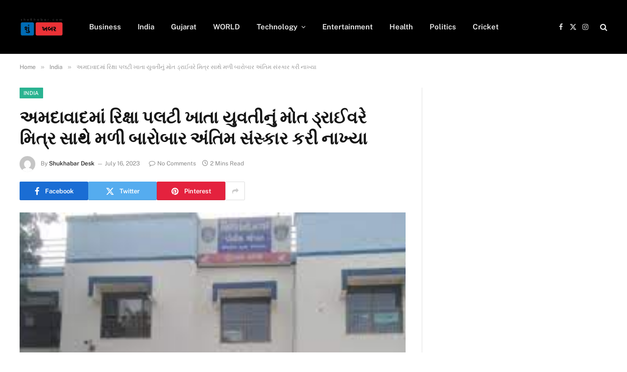

--- FILE ---
content_type: text/html; charset=utf-8
request_url: https://www.google.com/recaptcha/api2/aframe
body_size: 268
content:
<!DOCTYPE HTML><html><head><meta http-equiv="content-type" content="text/html; charset=UTF-8"></head><body><script nonce="_8XDe8R3VS_PdK6MCi3Tjg">/** Anti-fraud and anti-abuse applications only. See google.com/recaptcha */ try{var clients={'sodar':'https://pagead2.googlesyndication.com/pagead/sodar?'};window.addEventListener("message",function(a){try{if(a.source===window.parent){var b=JSON.parse(a.data);var c=clients[b['id']];if(c){var d=document.createElement('img');d.src=c+b['params']+'&rc='+(localStorage.getItem("rc::a")?sessionStorage.getItem("rc::b"):"");window.document.body.appendChild(d);sessionStorage.setItem("rc::e",parseInt(sessionStorage.getItem("rc::e")||0)+1);localStorage.setItem("rc::h",'1768658550147');}}}catch(b){}});window.parent.postMessage("_grecaptcha_ready", "*");}catch(b){}</script></body></html>